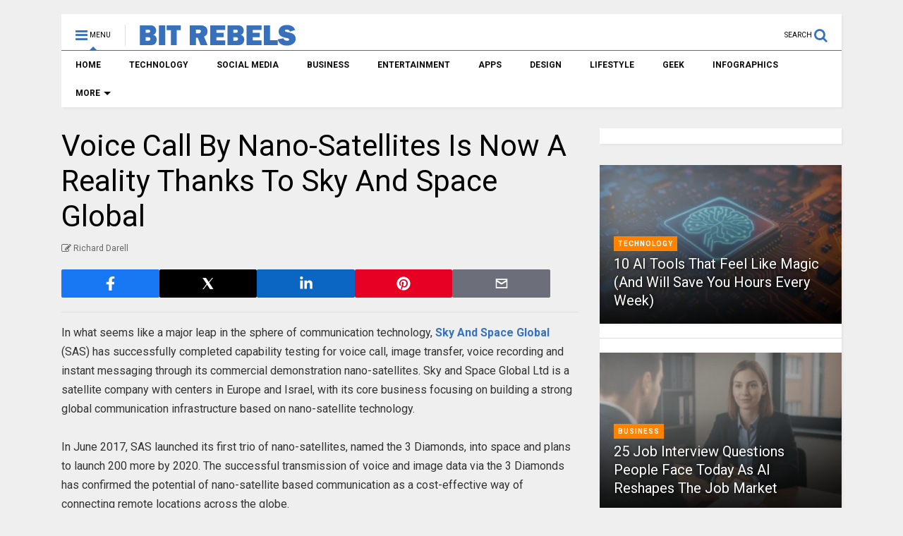

--- FILE ---
content_type: text/html; charset=utf-8
request_url: https://www.google.com/recaptcha/api2/aframe
body_size: 266
content:
<!DOCTYPE HTML><html><head><meta http-equiv="content-type" content="text/html; charset=UTF-8"></head><body><script nonce="mQPn_8nMb9x2o__a_MBkfg">/** Anti-fraud and anti-abuse applications only. See google.com/recaptcha */ try{var clients={'sodar':'https://pagead2.googlesyndication.com/pagead/sodar?'};window.addEventListener("message",function(a){try{if(a.source===window.parent){var b=JSON.parse(a.data);var c=clients[b['id']];if(c){var d=document.createElement('img');d.src=c+b['params']+'&rc='+(localStorage.getItem("rc::a")?sessionStorage.getItem("rc::b"):"");window.document.body.appendChild(d);sessionStorage.setItem("rc::e",parseInt(sessionStorage.getItem("rc::e")||0)+1);localStorage.setItem("rc::h",'1765368018154');}}}catch(b){}});window.parent.postMessage("_grecaptcha_ready", "*");}catch(b){}</script></body></html>

--- FILE ---
content_type: text/css
request_url: https://bitrebels.com/wp-content/cache/min/1/wp-content/plugins/bragspark/bragspark.css?ver=1765159386
body_size: 251
content:
.br-share-panel{display:flex;width:100%;gap:10px;margin:20px 0 10px 0}.br-swp-btn{flex:0 0 calc((100% - 30px) / 5);display:flex;align-items:center;justify-content:center;background:#2a2e3a;color:#fff;padding:10px 18px;border-radius:2px;cursor:pointer;text-decoration:none;overflow:hidden;white-space:nowrap;transition:flex-basis 0.20s ease;font-size:15px}.br-icon{display:flex;align-items:center;justify-content:center;min-width:20px}.br-svg-icon,.br-icon img{opacity:1!important;visibility:visible!important;width:20px!important;height:20px!important;display:block!important}.br-text{display:none;margin-left:8px;color:#fff}.br-share-panel:hover .br-swp-btn{flex-basis:calc((70% - 30px) / 4)}.br-share-panel:hover .br-swp-btn:hover{flex-basis:30%}.br-swp-btn:hover .br-text{display:inline-block}.fb{background:#1877f2}.x{background:#000}.linkedin{background:#0a66c2}.pinterest{background:#e60023}.email{background:#6c6f7a}.br-swp-btn{box-sizing:border-box}

--- FILE ---
content_type: application/javascript
request_url: https://bitrebels.com/wp-content/plugins/bragspark/bragspark.js?ver=2.2
body_size: 768
content:
document.addEventListener("DOMContentLoaded", function () {

	// Track hover intent (almost shares)
	document.querySelectorAll(".br-swp-btn").forEach(function (btn) {
		btn.addEventListener("mouseenter", function () {
			var net = this.dataset.network;
			var author = document.querySelector("meta[name='author']") ? 
				document.querySelector("meta[name='author']").getAttribute("content") : "unknown";

			if (typeof gtag === "function") {
				gtag("event", "share_hover", {
					platform: net,
					page_location: window.location.href,
					page_title: document.title,
					author: author,
					device: (/Android|iPhone|iPad|iPod/i.test(navigator.userAgent) ? "mobile" : "desktop")
				});
			}
		});
	});


	// Track actual share clicks
	document.querySelectorAll(".br-swp-btn").forEach(function (btn) {
		btn.addEventListener("click", function (e) {
			e.preventDefault();

			var net = this.dataset.network;
			var author = document.querySelector("meta[name='author']") ?
				document.querySelector("meta[name='author']").getAttribute("content") : "unknown";

			/* GA4 Event tracking */
			if (typeof gtag === "function") {
				gtag("event", "share_click", {
					platform: net,
					page_location: window.location.href,
					page_title: document.title,
					author: author,
					device: (/Android|iPhone|iPad|iPod/i.test(navigator.userAgent) ? "mobile" : "desktop")
				});
			}

			/* Add UTM parameters */
			var baseUrl = window.location.href.split("?")[0];

			var utmUrl = baseUrl 
				+ "?utm_source=" + net 
				+ "&utm_medium=social" 
				+ "&utm_campaign=bragspark"
				+ "&utm_author=" + encodeURIComponent(author);

			var url = encodeURIComponent(utmUrl);
			var title = encodeURIComponent(document.title);

			var shareUrl = "";


			/* FACEBOOK (with mobile app deep link) */
			if (net === "facebook") {

				let isMobile = /Android|iPhone|iPad|iPod/i.test(navigator.userAgent);

				if (isMobile) {

					shareUrl = "fb://facewebmodal/f?href=" + url;
					window.location.href = shareUrl;

					setTimeout(function () {
						window.location.href = "https://m.facebook.com/sharer.php?u=" + url;
					}, 400);

					return;

				} else {
					shareUrl = "https://www.facebook.com/sharer.php?u=" + url;
				}


			/* X (Twitter) */
			} else if (net === "x") {
				shareUrl = "https://twitter.com/intent/tweet?url=" + url + "&text=" + title;


			/* LinkedIn */
			} else if (net === "linkedin") {
				shareUrl = "https://www.linkedin.com/sharing/share-offsite/?url=" + url;


			/* Pinterest */
			} else if (net === "pinterest") {
				shareUrl = "https://pinterest.com/pin/create/button/?url=" + url;


			/* Email */
			} else if (net === "email") {
				const encodedSubject = title;
				const encodedBody = encodeURIComponent(utmUrl + "\n\nShared from Bit Rebels");
				shareUrl = "mailto:?subject=" + encodedSubject + "&body=" + encodedBody;
			}

			/* Final share open */
			if (shareUrl) {
				window.open(shareUrl, "shareWindow", "width=550,height=450");
			}

		});
	});
});

--- FILE ---
content_type: image/svg+xml
request_url: https://bitrebels.com/wp-content/plugins/bragspark/icons/facebook.svg
body_size: 85
content:
<svg xmlns="http://www.w3.org/2000/svg" viewBox="0 0 320 512">
  <path fill="white" d="M279.14 288l14.22-92.66h-88.91V127.82c0-25.35 12.42-50.06 
52.24-50.06h40.42V6.26S260.43 0 225.36 0C141.09 0 89.09 54.42 89.09 
153.31V195.3H0v92.7h89.09V512h107.83V288z"/>
</svg>

--- FILE ---
content_type: image/svg+xml
request_url: https://bitrebels.com/wp-content/plugins/bragspark/icons/x.svg
body_size: 123
content:
<svg xmlns="http://www.w3.org/2000/svg" width="24" height="24"
    viewBox="0 0 1200 1227">
  <g transform="translate(120 123) scale(0.80)">
    <path fill="white" d="M714.163 519.284l429.333-519.284h-107.946l-372.763 
451.21-297.654-451.21h-364.133l436.103 660.73-436.103 
566.196h107.946l379.533-492.36 324.49 492.36h364.133z"/>
  </g>
</svg>

